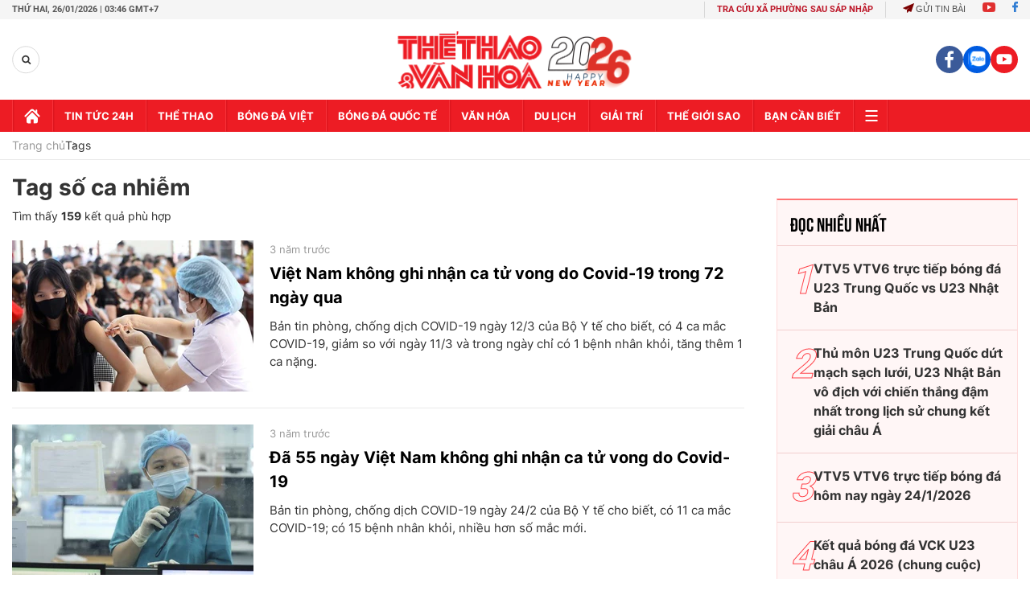

--- FILE ---
content_type: text/html; charset=utf-8
request_url: https://thethaovanhoa.vn/ajax/mostview/0.htm
body_size: 1775
content:


<div class="read-more">
    <div class="box-category" data-layout="6" data-key="highestviewnews:zoneid0hour48">
        <h3 class="title-text-name">Đọc nhiều nhất</h3>
        <div class="box-category-middle">
            
        <div class="box-category-item" data-newsid="2026012317125931" data-target="False">
            <a class="box-category-link-with-avatar img-resize"
                data-type="0"
                data-newstype="0"
                 
                href="/vtv5-vtv6-truc-tiep-bong-da-trung-quoc-vs-nhat-ban-22h00-hom-nay-2026012317125931.htm" title="VTV5 VTV6 tr&#7921;c ti&#7871;p bóng đá U23 Trung Qu&#7889;c vs U23 Nh&#7853;t B&#7843;n">
                <img data-type="avatar"  loading="lazy" src="" alt="VTV5 VTV6 tr&#7921;c ti&#7871;p bóng đá U23 Trung Qu&#7889;c vs U23 Nh&#7853;t B&#7843;n" class="box-category-avatar">
            </a>
            <div class="box-category-content">
                <h3 class="box-category-title-text" data-comment="2026012317125931">
                    
                    <a class="box-category-link-title" data-objecttype=""
                        data-type="0"
                        data-linktype="newsdetail"
                        data-newstype="0"
                        data-id="2026012317125931"
                        href="/vtv5-vtv6-truc-tiep-bong-da-trung-quoc-vs-nhat-ban-22h00-hom-nay-2026012317125931.htm"
                        
                        title="VTV5 VTV6 tr&#7921;c ti&#7871;p bóng đá U23 Trung Qu&#7889;c vs U23 Nh&#7853;t B&#7843;n">VTV5 VTV6 trực tiếp bóng đá U23 Trung Quốc vs U23 Nhật Bản</a>
                    
                    
                </h3>
                <a class="box-category-category"   href="/truc-tiep-bong-da.htm" title="Trực tiếp Bóng đá">Trực tiếp Bóng đá</a>
                <span class="box-category-time need-get-timeago" title="1/24/2026 10:52:00 PM"></span>
                
                <p data-type="sapo" class="box-category-sapo">VTV5 VTV6 trực tiếp bóng đá Trung Quốc vs Nhật Bản (22h00, 24/1) - Thethaovanhoa.vn cập nhật diễn biến trận đấu giữa Trung Quốc vs Nhật Bản thuộc trận chung kết của VCK U23 châu Á 2026.</p>
                
            </div>
        </div>
    
        <div class="box-category-item" data-newsid="20260123172539506" data-target="False">
            <a class="box-category-link-with-avatar img-resize"
                data-type="0"
                data-newstype="0"
                 
                href="/thu-mon-u23-trung-quoc-dut-mach-sach-luoi-u23-nhat-ban-vo-dich-voi-chien-thang-dam-nhat-trong-lich-su-chung-ket-giai-chau-a-20260123172539506.htm" title="Th&#7911; môn U23 Trung Qu&#7889;c d&#7913;t m&#7841;ch s&#7841;ch lư&#7899;i, U23 Nh&#7853;t B&#7843;n vô đ&#7883;ch v&#7899;i chi&#7871;n th&#7855;ng đ&#7853;m nh&#7845;t trong l&#7883;ch s&#7917; chung k&#7871;t gi&#7843;i châu Á">
                <img data-type="avatar"  loading="lazy" src="" alt="Th&#7911; môn U23 Trung Qu&#7889;c d&#7913;t m&#7841;ch s&#7841;ch lư&#7899;i, U23 Nh&#7853;t B&#7843;n vô đ&#7883;ch v&#7899;i chi&#7871;n th&#7855;ng đ&#7853;m nh&#7845;t trong l&#7883;ch s&#7917; chung k&#7871;t gi&#7843;i châu Á" class="box-category-avatar">
            </a>
            <div class="box-category-content">
                <h3 class="box-category-title-text" data-comment="20260123172539506">
                    
                    <a class="box-category-link-title" data-objecttype=""
                        data-type="0"
                        data-linktype="newsdetail"
                        data-newstype="0"
                        data-id="20260123172539506"
                        href="/thu-mon-u23-trung-quoc-dut-mach-sach-luoi-u23-nhat-ban-vo-dich-voi-chien-thang-dam-nhat-trong-lich-su-chung-ket-giai-chau-a-20260123172539506.htm"
                        
                        title="Th&#7911; môn U23 Trung Qu&#7889;c d&#7913;t m&#7841;ch s&#7841;ch lư&#7899;i, U23 Nh&#7853;t B&#7843;n vô đ&#7883;ch v&#7899;i chi&#7871;n th&#7855;ng đ&#7853;m nh&#7845;t trong l&#7883;ch s&#7917; chung k&#7871;t gi&#7843;i châu Á">Thủ môn U23 Trung Quốc dứt mạch sạch lưới, U23 Nhật Bản vô địch với chiến thắng đậm nhất trong lịch sử chung kết giải châu Á</a>
                    
                    
                </h3>
                <a class="box-category-category"   href="/truc-tiep-bong-da.htm" title="Trực tiếp Bóng đá">Trực tiếp Bóng đá</a>
                <span class="box-category-time need-get-timeago" title="1/24/2026 11:50:00 PM"></span>
                
                <p data-type="sapo" class="box-category-sapo">U23 Nhật Bản đoạt chức vô địch U23 châu Á 2026 với chiến thắng đậm 4-0 trước U23 Trung Quốc. Thủ môn Li Hao giữ sạch lưới ở các trận trước đó nhưng ở chung kết, anh phải nhận 4 bàn thua.</p>
                
            </div>
        </div>
    
        <div class="box-category-item" data-newsid="20260124125112428" data-target="False">
            <a class="box-category-link-with-avatar img-resize"
                data-type="0"
                data-newstype="0"
                 
                href="/vtv5-vtv6-truc-tiep-bong-da-hom-nay-ngay-24-1-2026-20260124125112428.htm" title="VTV5 VTV6 tr&#7921;c ti&#7871;p bóng đá hôm nay ngày 24/1/2026">
                <img data-type="avatar"  loading="lazy" src="" alt="VTV5 VTV6 tr&#7921;c ti&#7871;p bóng đá hôm nay ngày 24/1/2026" class="box-category-avatar">
            </a>
            <div class="box-category-content">
                <h3 class="box-category-title-text" data-comment="20260124125112428">
                    
                    <a class="box-category-link-title" data-objecttype=""
                        data-type="0"
                        data-linktype="newsdetail"
                        data-newstype="0"
                        data-id="20260124125112428"
                        href="/vtv5-vtv6-truc-tiep-bong-da-hom-nay-ngay-24-1-2026-20260124125112428.htm"
                        
                        title="VTV5 VTV6 tr&#7921;c ti&#7871;p bóng đá hôm nay ngày 24/1/2026">VTV5 VTV6 trực tiếp bóng đá hôm nay ngày 24/1/2026</a>
                    
                    
                </h3>
                <a class="box-category-category"   href="/truc-tiep-bong-da.htm" title="Trực tiếp Bóng đá">Trực tiếp Bóng đá</a>
                <span class="box-category-time need-get-timeago" title="1/24/2026 7:50:00 PM"></span>
                
                <p data-type="sapo" class="box-category-sapo">Xem VTV5 VTV6 trực tiếp bóng đá hôm nay ngày 24/1/2026. Thethaovanhoa.vn cập nhật link trực tiếp bóng đá bóng đá Việt Nam, VCK U23 châu Á 2026, bóng đá Anh, Ý, Tây Ban Nha...</p>
                
            </div>
        </div>
    
        <div class="box-category-item" data-newsid="20260107102502492" data-target="False">
            <a class="box-category-link-with-avatar img-resize"
                data-type="0"
                data-newstype="0"
                 
                href="/ket-qua-bong-da-vck-u23-chau-a-2026-20260107102502492.htm" title="K&#7871;t qu&#7843; bóng đá VCK U23 châu Á 2026 (chung cu&#7897;c)">
                <img data-type="avatar"  loading="lazy" src="" alt="K&#7871;t qu&#7843; bóng đá VCK U23 châu Á 2026 (chung cu&#7897;c)" class="box-category-avatar">
            </a>
            <div class="box-category-content">
                <h3 class="box-category-title-text" data-comment="20260107102502492">
                    
                    <a class="box-category-link-title" data-objecttype=""
                        data-type="0"
                        data-linktype="newsdetail"
                        data-newstype="0"
                        data-id="20260107102502492"
                        href="/ket-qua-bong-da-vck-u23-chau-a-2026-20260107102502492.htm"
                        
                        title="K&#7871;t qu&#7843; bóng đá VCK U23 châu Á 2026 (chung cu&#7897;c)">Kết quả bóng đá VCK U23 châu Á 2026 (chung cuộc)</a>
                    
                    
                </h3>
                <a class="box-category-category"   href="/bong-da-viet-nam.htm" title="Bóng đá Việt">Bóng đá Việt</a>
                <span class="box-category-time need-get-timeago" title="1/25/2026 12:08:00 AM"></span>
                
                <p data-type="sapo" class="box-category-sapo">Kết quả bóng đá VCK U23 châu Á 2026 - Thethaovanhoa.vn cập nhật kết quả bóng đá vòng chung kết U23 châu Á 2026 diễn ra từ ngày 6/1 tới 24/1/2026</p>
                
            </div>
        </div>
    
        <div class="box-category-item" data-newsid="20260124085130215" data-target="False">
            <a class="box-category-link-with-avatar img-resize"
                data-type="0"
                data-newstype="0"
                 
                href="/canh-cdv-di-bao-mung-u23-viet-nam-chien-thang-dong-loat-len-bao-nuoc-ngoai-20260124085130215.htm" title="C&#7843;nh CĐV &#39;đi bão&#39; m&#7915;ng U23 Vi&#7879;t Nam chi&#7871;n th&#7855;ng đ&#7891;ng lo&#7841;t lên báo nư&#7899;c ngoài">
                <img data-type="avatar"  loading="lazy" src="" alt="C&#7843;nh CĐV &#39;đi bão&#39; m&#7915;ng U23 Vi&#7879;t Nam chi&#7871;n th&#7855;ng đ&#7891;ng lo&#7841;t lên báo nư&#7899;c ngoài" class="box-category-avatar">
            </a>
            <div class="box-category-content">
                <h3 class="box-category-title-text" data-comment="20260124085130215">
                    
                    <a class="box-category-link-title" data-objecttype=""
                        data-type="0"
                        data-linktype="newsdetail"
                        data-newstype="0"
                        data-id="20260124085130215"
                        href="/canh-cdv-di-bao-mung-u23-viet-nam-chien-thang-dong-loat-len-bao-nuoc-ngoai-20260124085130215.htm"
                        
                        title="C&#7843;nh CĐV &#39;đi bão&#39; m&#7915;ng U23 Vi&#7879;t Nam chi&#7871;n th&#7855;ng đ&#7891;ng lo&#7841;t lên báo nư&#7899;c ngoài">Cảnh CĐV 'đi bão' mừng U23 Việt Nam chiến thắng đồng loạt lên báo nước ngoài</a>
                    
                    
                </h3>
                <a class="box-category-category"   href="/bong-da-viet-nam.htm" title="Bóng đá Việt">Bóng đá Việt</a>
                <span class="box-category-time need-get-timeago" title="1/24/2026 9:07:00 AM"></span>
                
                <p data-type="sapo" class="box-category-sapo">Chiến thắng nghẹt thở của U23 Việt Nam trước U23 Hàn Quốc ở trận tranh hạng Ba Giải vô địch U23 châu Á 2026 không chỉ tạo nên cơn địa chấn trên sân cỏ, mà còn thổi bùng không khí ăn mừng cuồng nhiệt trên khắp các tuyến phố Việt Nam. </p>
                
            </div>
        </div>
    

        </div>
    </div>
</div>


--- FILE ---
content_type: application/javascript; charset=utf-8
request_url: https://fundingchoicesmessages.google.com/f/AGSKWxWYIn9Ei3FoXTDbysFA9NJsKKdjHvf--t0Y0lbYG_7d7BBltDtLUPOSNIV8oKL-EoCexp0v_cwikFTz49s07F3a7aqEkY5pI90olEFyAkiFsUAvfagoD7EfQug2FZCEi9ligeLxYeV-W4UfSmfsgZbczLJefsB2yZSHH0eNcyo9fnmL54C8SzKguU6V/_?adpartner=/ads/cbr./428x60./digg_ads./ads/daily.
body_size: -1289
content:
window['09319247-3004-4f60-b35e-c1d7b95ae5df'] = true;